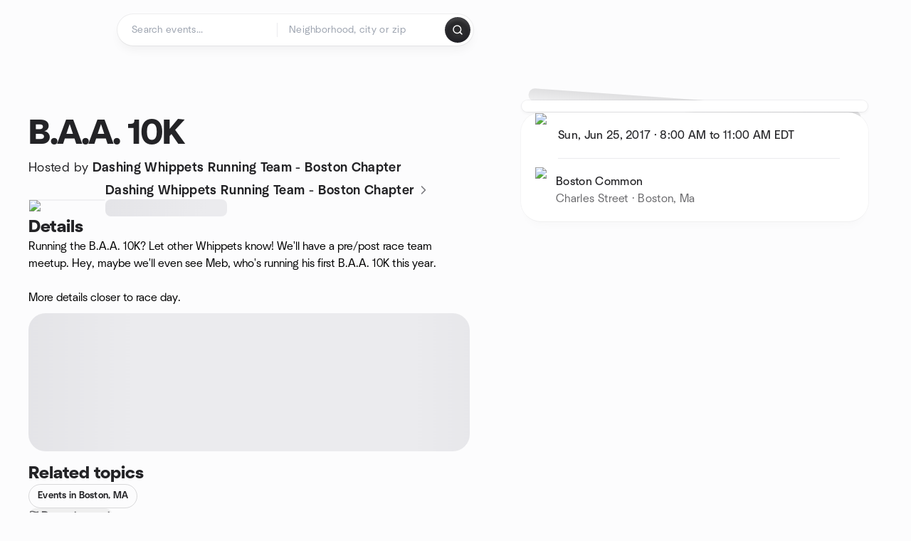

--- FILE ---
content_type: text/javascript
request_url: https://www.meetup.com/_next/static/chunks/pages/%5Bslug%5D/events/%5BeventId%5D-aca9394987397c44.js
body_size: -402
content:
try{let e="undefined"!=typeof window?window:"undefined"!=typeof global?global:"undefined"!=typeof globalThis?globalThis:"undefined"!=typeof self?self:{},n=(new e.Error).stack;n&&(e._sentryDebugIds=e._sentryDebugIds||{},e._sentryDebugIds[n]="59b5de9a-ebcc-46f1-bcd4-62c83ac30354",e._sentryDebugIdIdentifier="sentry-dbid-59b5de9a-ebcc-46f1-bcd4-62c83ac30354")}catch(e){}{let e="undefined"!=typeof window?window:"undefined"!=typeof global?global:"undefined"!=typeof globalThis?globalThis:"undefined"!=typeof self?self:{};e._sentryModuleMetadata=e._sentryModuleMetadata||{},e._sentryModuleMetadata[new e.Error().stack]=Object.assign({},e._sentryModuleMetadata[new e.Error().stack],{"_sentryBundlerPluginAppKey:mup-web-next":!0})}(self.webpackChunk_N_E=self.webpackChunk_N_E||[]).push([[19575],{24913:function(e,n,t){(window.__NEXT_P=window.__NEXT_P||[]).push(["/[slug]/events/[eventId]",function(){return t(89621)}])}},function(e){e.O(0,[75326,87720,55423,9640,85876,51044,43949,18923,63286,61368,3201,92270,38035,26146,56332,44962,51138,91614,44420,81875,17550,98725,93022,85171,88741,11808,75054,39956,40366,49774,92888,40179],function(){return e(e.s=24913)}),_N_E=e.O()}]);